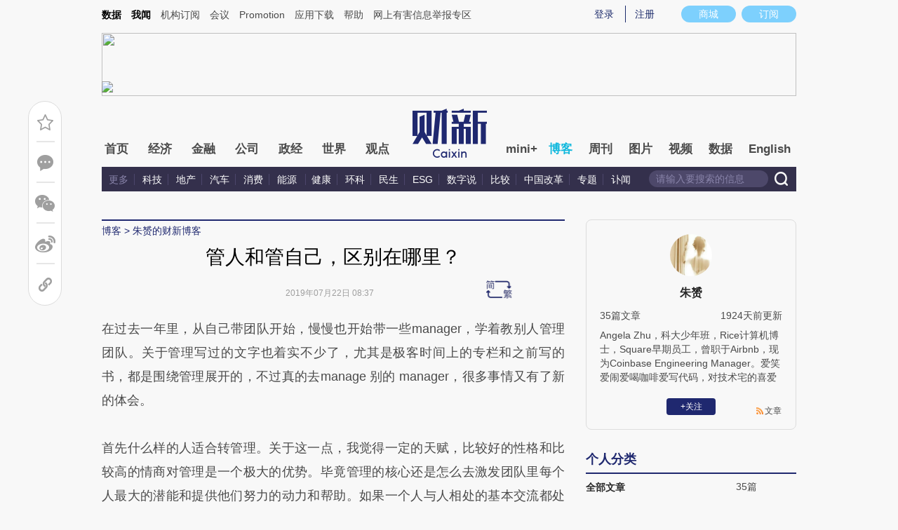

--- FILE ---
content_type: text/html; charset=UTF-8
request_url: http://zhuyun.blog.caixin.com/archives/208293
body_size: 13160
content:
<!doctype html>
<html>
<head>
    

    
    
    
    

    
    
    
    

    

    
        <title>管人和管自己，区别在哪里？-朱赟的财新博客-财新网</title>
    <meta name="keywords" content="管人和管自己，区别在哪里？,朱赟,angelazhu-2,朱赟的财新博客,博客,财新博客,财新网"/>
    <meta name="description" content="从长期来看，能管好人的惟一办法是你替每个人的切身利益着想，说白了，大家都是为自己打工"/>

    <script type="text/javascript">
window.post = {
    id: 208293,
    blogName: "朱赟的财新博客",
    title: "管人和管自己，区别在哪里？",
    thumbnail: "",
    authorId: 7077548,
    authorName: "朱赟",
    authorAvatar: "https://getavatar.caixin.com/007/07/75/48_real_avatar_middle.jpg",

    publishTime: "2019年07月22日 08:37",

    tags: [ {
        id: 6,
        name: "生活"
    }, ],
    cates: [],

    hasSpeech: false,
    maleSpeech: "",
    femaleSpeech: ""
};
    </script>
    

    <meta name="wumiiVerification" content="c2235aa6-58a1-4955-bb20-af2e0a897ace" />
    <meta http-equiv="Content-language" content="zh-CN" />
    <meta name="baidu-site-verification" content="ei7NuQopM2A4ChKw" />

    <script language="javascript">
var id= 208293;
var url = window.location.href;
var entity = {
    "id": id,
    "type": 2,
    "mode": 1,
    "link": url,
    "media": 0,
    "cdesc": "博客",
    "appOpen": true,
    "rootId": 100869453,
    "channel": 167,
    "appOpenRule": {
        "checkPower": true,
        "checkPowerLevel": "QZSF,PRO,PRO_LITE,MINI",
        "checkPowerPlatform": "ios,android",
        "enableAppOpen": true,
        "feeType": "free",
        "openText": "",
        "platform": "ios,android"
    }
};
  	</script>

    <base target="_blank"/>
    
    <script>var topNavIndex = 8;</script>
    <script type="text/javascript">function auto(){}</script>

    <link rel="alternate" media="handheld" href="#" />
    <link rel="shortcut icon" href="//blog.caixin.com/wp-content/themes/blogum/images/favicon.ico" type="image/x-icon" />
    <link rel="stylesheet" type="text/css" href="//file.caixin.com/webchannel/all/css/common.css"/>
    <link rel="stylesheet" href="https://file.caixin.com/webchannel/all/css/comment.css">

    <style>
.leftbox{margin-bottom:0;}
.quickmenu a {
display: inline-block;
margin-right: 10px;
color: #4a4a4a;
}
    </style>

    <script type="text/javascript">
function setCookieUpdate(name, value, expires){
        var expdate = new Date();
        var argv = setCookieUpdate.arguments;
        var argc = setCookieUpdate.arguments.length;
  if(!expires){
    expires= expdate.getTime() + ( 1000 * 60 * 60 * 24 * 30 );;
  }
        var path = (argc > 3) ? argv[3] : '/';
        var domain = (argc > 4) ? argv[4] : 'caixin.com';
        var secure = (argc > 5) ? argv[5] : false;

        if(expires!=null){
    if(expires != "setnull"){
      expdate.setTime(expires);
    }
    document.cookie = name + "=" + escape (value) +((expires == "setnull") ? "" : ("; expires="+ expdate.toGMTString()))
            + ((path == null) ? "" : ("; path=" + path)) +((domain == null) ? "" : ("; domain=caixin.com"))
            + ((secure == true) ? "; secure=" : "");
   }
}
    </script>

    <script src="//file.caixin.com/webjs/jquery-1.7.2.min.js"></script>
    <script src="//file.caixin.com/images/phpapp/user/scripts/cookie.js" language="javascript"></script>
    <script src="//file.caixin.com/webjs/common/common.js"></script>
    <script src="//file.caixin.com/webjs/comment/comment_for_cms_v4.js"></script>
    
    <link rel='stylesheet' id='wp-pagenavi-css'  href='//blog.caixin.com/wp-content/themes/blogum/pagenavi-css.css?ver=2.70' type='text/css' media='all' />

    <script type="text/javascript">var _sf_startpt=(new Date()).getTime()</script>
    <style>body{line-height: 160%;}</style>
    <script src="//file.caixin.com/webchannel/all/js/dist/channel.js"></script>
    <script src="//file.caixin.com/ops/pc/webchannel/blog/blog.js"></script>
    <style type="text/css">
.boke{width: 990px;margin: 0 auto 10px;overflow: hidden;}
.boke a{float: right;display: inline-block;font-size: 14px;}
.boke span{float: right;display: inline-block;margin: 0 10px;}
    </style>

    <script type="text/javascript">
         $(function(){
        //获取要定位元素距离浏览器顶部的距离
        var navH = $(".mainnav").offset().top;
        //滚动条事件
        $(window).scroll(function(){		
            //获取滚动条的滑动距离
            var scroH = $(this).scrollTop();
            //滚动条的滑动距离大于等于定位元素距离浏览器顶部的距离，就固定，反之就不固定
            if(scroH>=navH){
                $(".logimage").hide();
                $(".mainnav").addClass("mainnavscroll");
                $(".littlenav").addClass("littlenavscroll");
                $(".littlenavmore").show();
                $(".nav_more").show();			
            }else if(scroH<navH){
                $(".logimage").show();
                $(".mainnav").removeClass("mainnavscroll");
                $(".littlenav").removeClass("littlenavscroll");
                $(".littlenav").removeClass("more_display");
                $(".littlenavmore").hide();
                $(".nav_more").hide();
            }
        })
        })
     </script>
     
	<script type="text/javascript">
$(() => {
	$(".author_detail img").error(function() {
		$(this).attr("src", "//getavatar.caixin.com/noavatar_middle.gif");
	});

    $(".author_detail img").each(function() {
         if (!this.complete || typeof this.naturalWidth == "undefined" || this.naturalWidth == 0)
         {
            this.src = "//getavatar.caixin.com/noavatar_middle.gif";
        }
    });
});
     </script>

        <script type="text/javascript">var topAdCode = 2895;//155;</script>
    <script type="text/javascript">var headtype = 'large';</script>
    <base target="_blank"/>
</head>
<body>
    <!--top begin-->
    <!--top begin 2019-->
<style>
       .mainnav{background: none;}
       .mainnavscroll{background: #34304c}
      </style>
<div class="head">
    <div class="sitenav">
        <!-- <div class="quickMenu-left"></div> -->
        <div class="sitenavBox">
			<div class="shop_dingyue">
				<a href="https://mall.caixin.com/" class="shopbtn" rel="nofollow">
					<span>商城</span>
				</a>
				<a href="https://www.caixin.com/subscribe/">
					<div class="Btn_dingyue">订阅</div>
				</a>
			</div>
            <div class="logininfo">
                <ul id="showLoginId">
                </ul>
            </div>
            <div class="quickmenu">
				<a href="https://caixindata.com?source=caixinweb" style="font-weight:700;color: #000;">数据</a>
<a href="https://wenews.caixin.com" style="font-weight:700;color: #000;">我闻</a>
				<a href="https://corp.caixin.com/group/" target="_blank">机构订阅</a>
				<!--<a href="https://index.caixin.com/" target="_blank">指数</a>
				<a href="https://course.caixin.com/?channel=02300" target="_blank">私房课</a>-->
				<a href="https://conferences.caixin.com/" target="_blank">会议</a>
				<a href="https://promote.caixin.com/" target="_blank">Promotion</a>
				<!--<a href="http://www.sports-idea.com/" target="_blank">运动家</a>-->

				<a href="https://mobile.caixin.com/home/" target="_blank">应用下载</a>
				<a href="https://corp.caixin.com/m/caixinhelp/" target="_blank">帮助</a>
                                <a href="https://www.12377.cn/" target="_blank" class="jubao">网上有害信息举报专区</a>
			</div>
            <div class="clear"></div>
        </div>
    </div>
    <div class="topup">

        <div class="topAd">
            <script language="javascript">
                setTopLogin();
                if (typeof (topAdCode) != "undefined")
                    ads_display(topAdCode);
            </script>
        </div>

        <div class="clear"></div>
    </div>
    <div class="mainnav">
        <div class="Nav">
	  <ul>
				<li class="nav_more">
					<ul>
                        <li></li>
                        <li></li>
                        <li></li>
                    </ul>
				</li>
				<li class="navtabs juzhong"><a id="nav0" href="https://www.caixin.com/">首页</a></li>
				<li class="navtabs juzhong"><a id="nav1" href="https://economy.caixin.com/">经济</a></li>
				<li class="navtabs juzhong"><a id="nav2" href="https://finance.caixin.com/">金融</a></li>
				<li class="navtabs juzhong"><a id="nav3" href="https://companies.caixin.com/">公司</a></li>
				<li class="navtabs juzhong"><a id="nav4" href="https://china.caixin.com/">政经</a></li>
				<li class="navtabs juzhong"><a id="nav5" href="https://international.caixin.com/">世界</a></li>
				<li class="navtabs juzhong"><a id="nav6" href="https://opinion.caixin.com/">观点</a></li>
				<li class="logimage"><a href="https://www.caixin.com/"><img src="https://file.caixin.com/webchannel/all/img/logo.png"></a></li>
				<li class="navtabs"><a id="nav7" href="https://mini.caixin.com/" style="width:60px;">mini+</a></li>
				<li class="navtabs"><a id="nav8" href="https://blog.caixin.com/">博客</a></li>
				<li class="navtabs"><a id="nav9" href="https://weekly.caixin.com/">周刊</a></li>
				<li class="navtabs"><a id="nav10" href="https://photos.caixin.com/">图片</a></li>
				<li class="navtabs"><a id="nav11" href="https://video.caixin.com/">视频</a></li>
				<li class="navtabs"><a id="nav12" href="https://cxdata.caixin.com/pc/?source=caixinweb">数据</a></li>
				<li class="navtabs"><a class="navtabs" id="nav13" href="https://en.caixin.com/">English</a></li>
			</ul>                   
        </div>
    </div>
	<div class="littlenav">
		<div class="littlenavwarp">
			<div class="left">
				<a href="#" onclick="return false;">更多</a>
				<a href="https://www.caixin.com/tech/" target="_blank">科技</a>
				<a href="https://www.caixin.com/property/" target="_blank">地产</a>
				<a href="https://www.caixin.com/auto/" target="_blank">汽车</a>
				<a href="https://www.caixin.com/consumer/" target="_blank">消费</a>
				<a href="https://www.caixin.com/energy/" target="_blank">能源 </a>
				<a href="https://www.caixin.com/health/" target="_blank">健康</a>
				<a href="https://science.caixin.com/" target="_blank">环科</a>
				<a href="https://www.caixin.com/livelihood/" target="_blank">民生</a>
<a href="https://www.caixin.com/esg/" target="_blank">ESG</a>
				<a href="https://datanews.caixin.com/" target="_blank">数字说</a>
				<a href="https://bijiao.caixin.com/" target="_blank">比较</a>
				<a href="https://cnreform.caixin.com/" target="_blank">中国改革</a>
                <a href="https://topics.caixin.com/" target="_blank">专题</a>
                <a href="https://www.caixin.com/obituary/" target="_blank">讣闻</a>
	
			</div>
			<div class="searchbox">
				<form method="get"
					  action="https://search.caixin.com/newsearch/caixinsearch">
					<input class="keyword" name="keyword" id="keyword" type="text"
						   onFocus="if(this.value=='请输入要搜索的信息') this.value='';"
						   onBlur="if(this.value=='') this.value='请输入要搜索的信息';"
						   value="请输入要搜索的信息" />
					<input class="seachBtn" type="image"
						   onClick="if(document.getElementById('keyword').value=='请输入要搜索的信息')document.getElementById('keyword').value='';"
						   src="https://file.caixin.com/webchannel/home/img/nav_seach.png" />
				</form>
			</div>
		</div>
		<div class="littlenavmore">
			<div class="left">
				<a href="https://caixindata.com?source=caixinweb" target="_blank">数据</a>
				<a href="https://k.caixin.com/web/" target="_blank">财新一线</a>
				<!--<a href="https://index.caixin.com/" target="_blank">指数</a>-->
				<a href="https://course.caixin.com/?channel=02300" target="_blank">私房课</a>
				<a href="https://conferences.caixin.com/" target="_blank">会议</a>
				<a href="https://promote.caixin.com/" target="_blank">Promotion</a>
				<a href="https://www.sports-idea.com/" target="_blank">运动家</a>	
				<a href="https://corp.caixin.com/group/" target="_blank">企业用户</a>
				<a href="https://mobile.caixin.com/home/" target="_blank">应用下载</a>
				<a href="https://m.corp.caixin.com/m/caixinhelp/" target="_blank">帮助</a>
			</div>
		</div>
	</div>
</div>

<img style="width: 0; height: 0; overflow: hidden; display: block"
     src="https://file.caixin.com/file/weixin/cx_logo.jpg" alt="财新传媒" />
<!--top end-->
    <!--top end-->

    <img style="width: 0; height: 0; overflow: hidden; display: block"
         src="//file.caixin.com/file/weixin/cx_logo.jpg" alt="财新传媒" />
    <!--top end-->
    <script type="text/javascript">
        document.write('<script type="text/javascript" src="/server/api/checkBlogger?'+Math.random()+'" charset="UTF-8"></s'+'cript>');
    </script>

    <script type="text/javascript" src="//file.caixin.com/modules/cx-audio/cx-audio.js"></script>
    <script type="text/javascript" src="//file.caixin.com/ops/pc/webchannel/blog/loadmore.js"></script>
    <script type="text/javascript" src="//file.caixin.com/webjs/layer/layer.js"></script>
    <script type="text/javascript" src="//file.caixin.com/webjs/jquery.qrcode.min.js"></script>

    <link rel="stylesheet" type="text/css" href="//file.caixin.com/ops/pc/webchannel/blog/blog.css">

    <div class="main-blog">
        <div class="blog-index">
            <div class="leftbox">
                <div class="blog-content">
                    <p class="breadcrumb">博客</p>

                    <div class="blog-top-title">
                        <p class="title"></p>
                        <div class="artInfo" id="artInfo">
                          <div class="info">
                            <span class="blog-date"></span>
                            <span class="blog-views">阅读：<num id="views">0</num></span>
                          </div>
                          <!-- <img class="pc-aivoice" id="swit" height="26" src="//file.caixin.com/images/content/PC.jpg" style="right: 75px; cursor: pointer;"> -->
                          <a href="javascript:;" target="_self" id="listen-view" class="pc-aivoice listner" style=""> 听报道 </a>
                        </div>
                    </div>
                    
                    <div class="content">
                        <div class="textbox">
                            <div class="text" id="the_content">
                                <div>
	在过去一年里，从自己带团队开始，慢慢也开始带一些manager，学着教别人管理团队。关于管理写过的文字也着实不少了，尤其是极客时间上的专栏和之前写的书，都是围绕管理展开的，不过真的去manage 别的 manager，很多事情又有了新的体会。</div>
<div>
	&nbsp;</div>
<div>
	首先什么样的人适合转管理。关于这一点，我觉得一定的天赋，比较好的性格和比较高的情商对管理是一个极大的优势。毕竟管理的核心还是怎么去激发团队里每个人最大的潜能和提供他们努力的动力和帮助。如果一个人与人相处的基本交流都处理不好，很难做好管理工作。但是如果真的很愿意用心去做好管理这件事，出发点也是为了团队而不是自己，并且有学习的决心和机会，也还是有可能做好的。拿我自己来说。当 manager 之前，我做事说话都比较直，甚至比较冲，有时候知道话不能怎么说，但是脾气上来什么都不管，尤其是跟技术相关的事。可能当年也有人觉得我没法当好 manager 的。这些年因为带团队的需要，脾气已经好太多。当然如果真的被惹火了，也还是特别不好说话。但平时遇到事情，已经淡定的多。不过如果情商太低，很多东西也没有合适的人手把手的教，当好 manager 真的会很难。</div>
<div>
	&nbsp;</div>
<div>
	第二，如果是技术经理，或者是某个特定领域的经理，自己的技术成长到一个比较好的高度再去当 manager 绝对是一个极大的优势。尤其是 engineering manager。这一点在以下几个方面格外重要：</div>
<div>
	&nbsp;</div>
<div>
	可以比较有效的判断团队里每个人的能力。他们说的解决方案是不是可行或者最优，给你的对项目安排的时间预计是不是靠谱，他们犯的错误是不是可能避免的，还是情有可原的踩了坑等等。</div>
<div>
	&nbsp;</div>
<div>
	对整个团队项目的规划和时间安排能够有更好的全局性。谁的能力可以做什么，应该做什么能够进一步提高，怎样协调所有人能让项目整体最快最好完成等等。</div>
<div>
	&nbsp;</div>
<div>
	可以更快更有效的进行项目的沟通和讨论，因为你知道可能的问题在哪，有哪些可能的方案。</div>
<div>
	&nbsp;</div>
<div>
	可以更好的为每个人，尤其是比较 senior 的人的职场发展有更好的指导和建议。因为你自己至少知道自己是怎么一路从技术上走过来的。</div>
<div>
	&nbsp;</div>
<div>
	一旦转成管理，就不会有和以前一样多的时间去深钻技术。所以有可能的话，等到自己技术达到一个高度再转会有很大帮助。</div>
<div>
	&nbsp;</div>
<div>
	尽管如此，做好管理和技术好是完全两码事。学好管理没有什么捷径，但是自己愿意虚心去听去学，如果再有人愿意教，就会成长的很快。如果有个很好的 manager，自己再去学习当 manager 就会事半功倍。如果有心想当 manager，那么组里很多做得比较好的方面就不要当成理所当然，想想你的 manager 可能做了那些事才让这些事都很顺利。如果组里有不好的方面，也想想，你的 manager 可能那些事情没有处理好才导致或者加重了这些问题。以后自己也可以作为前车之鉴。</div>
<div>
	&nbsp;</div>
<div>
	而上面说到的这一点，你和你的 manager 有个很开放且诚恳的沟通渠道就变的很重要。一个人的职场生涯不可能幸运到遇到的每一个 manager 都是极好的。遇到不那么好的 manager，尤其是他在一些和你利益相关的问题上做的有问题，一定要直接和他/她沟通，这也叫做 manage up，就是怎么帮助你的 manager 来更好的帮助你。如果是个完全无药可救不思进取的，沟通完了完全没有帮助，就要想其他方法自救。但是大部分情况，应该都是愿意听取意见和改进的。</div>
<div>
	&nbsp;</div>
<div>
	再回到怎么管好别人这个问题。</div>
<div>
	&nbsp;</div>
<div>
	从长期来看，能管好人的唯一办法是你去替每个人的切身利益着想。这一点真的很重要。因为没有人是为你打工，我们大家说白了都是为自己打工。自己的 manager 是不是真的为自己长期的职场发展和能力考虑，短期可能能装，长期一定是只有真心实意才能做到。如果你知道你的老板会为你考虑，什么都替你想好打算好，那你剩下的就是好好工作，根本不用担心太多有的没的。为你着想的老板其实很容易看得出来。不要听他跟你说什么许诺什么，看看你是不是真的都拿到你应该拿的，他说的是不是从来都没有变卦或者前后不一致，即使很偶尔有，也确实是很容易理解的理由。</div>
<div>
	&nbsp;</div>
<div>
	而替你着想不意味着他/她要曲意讨好或者粉饰太平。你做错了，他一定会指出。你提出要求，他会告诉你具体哪里还需要你的努力和进步，才能达到你想要的，并且为你这条路都规划好方案。替你着想也不意味着区别对待。因为一个团队中最重要的还是公平。努力的人是不是被奖励和有回报，打酱油的人是不是被严肃对待和处理。这个道理其实在很多事情上是相通的，比如教育孩子，比如训练军队，怎么设定好氛围和基调，帮助大家积极向上而不是只看重其乐融融，才是一个好的 manager 应该做的。只有奖罚分明的团队，才能不断提高其战斗力，每个人也更有动力做到更好。</div>
<div>
	&nbsp;</div>
<div>
	当好 manager 另外一个能力是怎么用好人才。我们都知道，很多技术人，尤其特别牛的技术人，都是有一定脾气或者&ldquo;特点&rdquo;的。而即使是一般一些的人，用到他们的长处也能最大发挥他们在团队里的影响。学会观察和交流，知道每个人看重的是什么，需要什么样的沟通和引导方式，需要什么样的支持和信任。再适当地把大家组合和搭配起来，会让一个团队的整体战斗力远远大于每个人的战斗力的总和。</div>
<div>
	&nbsp;</div>
<div>
	最后，即使是管人的 manager，学习一些项目管理的基本功，对管理团队是有极大的帮助的。项目管理是一门学问，我之前也有写过不少相关的文章。因为项目管理不好，一个团队就很容易面临产出的问题。久而久之就会伤害到团队的意气、信心和凝聚力。所以每个管人的 manager，都应该学习一下项目管理。</div>
<div>
	&nbsp;</div>
<div>
	说到这里，管人和管自己的区别在哪里，哪里是相通的，哪里是需要换位思考的，想说的就也说的差不多了。管好自己，是为了让自己成为更好的自己。管好别人，是为了让别人和团队能不断进步。区别在于，如何建立信任，如果去和别人沟通和交流。但本质上，都是为了做到更好。</div>
                            </div>
                        </div>

                        <div id="blog-content-topic">
                          话题：
                        </div>

                        <script type="text/javascript">
if (post.tags.length > 0)
{
    $("#blog-content-topic").append(
        post.tags.map((tag) => `<span><a href="//blog.caixin.com/archive/tags?tag=${tag.name}">${tag.name}</a></span>`)
            .join("\n")
    );
} else
{
    $("#blog-content-topic").remove();
}
                        </script>

                        <p style="padding: 10px; max-width: 100%; clear: both; min-height: 1em; color: rgb(51, 51, 51); font-size: 17px; text-align: justify; text-indent: 0px; font-family: Optima-Regular, PingFangTC-light; line-height: 1.75em; letter-spacing: 0.5px; box-sizing: border-box !important; word-wrap: break-word !important;"><a href="https://www.caixin.com/subscribe/?originReferrer=blogbottomad" target="_blank"><img style="max-width: 100%;" src="//file.caixin.com/file/blogzt/blogbottomad.jpg"></a><br /><br /></p>
                    </div>

                    <div class="recommend">
                        <script type="text/javascript">
var recommendUrl = '/wp-content/plugins/cx-postrecommend/';

$(function() {
    function lightIt() {
        const $recommend = $("#recommend-logo");

        $recommend.removeClass("recommend-logo");
        $recommend.addClass("recommend-logo-light");
    }

    $.get("//blog.caixin.com/blog-api/post/recommend", {
        postId: 208293
    }).then(function(res) {
        $(".recommendnum").text(res.data);
    });

    $(".recommend-btn").click(function() {
        $.ajax({
            type: "post",
            url: "//blog.caixin.com/blog-api/post/recommend",
            data: {
                postId: 208293
            },
            xhrFields: {
                withCredentials: true
            }
        }).then(function(res) {
            if (res.code != 0)
            {
                return alert(res.msg);
            }

            $(".recommendnum").text(res.data);

            alert("推荐成功.");
        });

        lightIt();
    });

    {
        let blogrecommend = GetCookieValue('blogrecommend') || "";
        blogrecommend = blogrecommend.split(',');
        if (jQuery.inArray(String(post.id), blogrecommend) != -1)
        {
            lightIt();

            return false;
        }
    }
});
                        </script>
                        <div class="recommend-btn">
                          <!-- class 为 recommend-logo 未点亮 -->
                          <!-- class 为 recommend-logo-light 高亮 -->
                          <p><i id="recommend-logo" class="recommend-logo"></i><span class="recommendnum">0</span></p>
                          <p>推荐</p>
                        </div>
                    </div>


                    <div class="blog_copyright">　　财新博客版权声明：财新博客所发布文章及图片之版权属博主本人及/或相关权利人所有，未经博主及/或相关权利人单独授权，任何网站、平面媒体不得予以转载。财新网对相关媒体的网站信息内容转载授权并不包括财新博客的文章及图片。博客文章均为作者个人观点，不代表财新网的立场和观点。</div>
                    <!--评论 begin-->
                    <a name="gocomment"></a>
                    <div id="comment" class="comment"></div>

                    <script type="text/javascript">
showComments(2,208293,`http://tangya.blog.caixin.com/archives/comment/208293`);
                    </script>
                    <!--评论 end-->
                </div>
            </div>

            <div class="indexMainConri">

            <!-- 博主简介 碎片 start -->
<script type="text/javascript">
window.user = {
    id: "7077548",
    domain: "zhuyun",
    title: "",
    name: "朱赟",
    avatar: "https://getavatar.caixin.com/007/07/75/48_real_avatar_middle.jpg",
    lasttime: 1603701956000,
    introduce: "Angela Zhu，科大少年班，Rice计算机博士，Square早期员工，曾职于Airbnb，现为Coinbase Engineering Manager。爱笑爱闹爱喝咖啡爱写代码，对技术宅的喜爱远胜过帅哥。一个硅谷程序媛眼中的技术与成长，以最真诚的态度、最朴实的文字讲述硅谷程序员的技术和故事。个人微信公众号“嘀嗒嘀嗒”（AngelaTalk）。"
};

window.authorId = 7077548;
window.authorName = "朱赟";
</script>

<div class="author_detail">
    <img src="https://getavatar.caixin.com/007/07/75/48_real_avatar_middle.jpg" alt="朱赟">
    <p class="name">朱赟</p>
    <p class="data">
        <span>35篇文章</span>
        <span class="lasttime">3年前更新</span>
    </p>
    <p class="desc">
    Angela Zhu，科大少年班，Rice计算机博士，Square早期员工，曾职于Airbnb，现为Coinbase Engineering Manager。爱笑爱闹爱喝咖啡爱写代码，对技术宅的喜爱远胜过帅哥。一个硅谷程序媛眼中的技术与成长，以最真诚的态度、最朴实的文字讲述硅谷程序员的技术和故事。个人微信公众号“嘀嗒嘀嗒”（AngelaTalk）。
    </p>
    <div class="op">
        <!-- <a class="followbtn" href="javascript:;" target="_self" style="width: 70px; height: 24px; line-height: 24px; background:  #35689B; border-radius: 4px; color: rgb(255, 255, 255); font-size: 14px; text-decoration: none; text-align: center; float: left;font-weight: 600;">＋关注</a> -->
    </div>
    <a class="link" href="http://zhuyun.blog.caixin.com/feed">文章</a>

    <script type="text/javascript">
$(function() {
    $.ajax({
        url: "https://blog-counter.caixin.com/counter/visit",
        data: {
            app: 200,
            id: "7077548",
            _: Date.now()
        },
        type: "GET",
        dataType: "jsonp",
        success: function (data) {
            if (data.code != 0)
                return;

            $("#visits").text(data.data);
        }
    });
});
    </script>
</div>
<!-- 博主简介 碎片 end -->


<!-- 文章归档 碎片 start -->
<div class="top10">
    <div class="topTitTab">
        <ul>
            <li class="current">个人分类</li>
        </ul>
    </div>
    
    <div class="article-con">


                <a href="http://zhuyun.blog.caixin.com/archive/main" target="_self">
                    <span class="cate-name">全部文章</span>
                    <span>35篇</span>
                </a>




    </div>
</div>

<div class="top10">
    <div class="topTitTab">
        <ul>
            <li class="current">文章归档</li>
        </ul>
    </div>
    

    <div class="article-con">


                    <a href="http://zhuyun.blog.caixin.com/archive/main?year=2020" target="_self">
                        <span class="cate-name">2020年</span>
                        <span>3篇</span>
                    </a>

                    <a href="http://zhuyun.blog.caixin.com/archive/main?year=2019" target="_self">
                        <span class="cate-name">2019年</span>
                        <span>6篇</span>
                    </a>

                    <a href="http://zhuyun.blog.caixin.com/archive/main?year=2018" target="_self">
                        <span class="cate-name">2018年</span>
                        <span>12篇</span>
                    </a>

                    <a href="http://zhuyun.blog.caixin.com/archive/main?year=2017" target="_self">
                        <span class="cate-name">2017年</span>
                        <span>14篇</span>
                    </a>
    </div>
</div>
<!-- 文章归档 碎片 end -->


<!-- 最新文章 碎片 start -->
<div class="top10">
    <div class="topTitTab">
        <ul>
            <li class="current">最新文章</li>
        </ul>
    </div>
    <div class="new-con">
        <p>
            <a href="https://zhuyun.blog.caixin.com/archives/236409" target="_blank">职场小心得（二）</a>
        </p>
        <p>
            <a href="https://zhuyun.blog.caixin.com/archives/236013" target="_blank">职场小心得（一）</a>
        </p>
        <p>
            <a href="http://zhuyun.blog.caixin.com/archives/221245" target="_blank">说说职场中的交流和沟通</a>
        </p>
        <p>
            <a href="http://zhuyun.blog.caixin.com/archives/208539" target="_blank">工程师如何如何培养数据思维</a>
        </p>
        <p>
            <a href="http://zhuyun.blog.caixin.com/archives/208293" target="_blank">管人和管自己，区别在哪里？</a>
        </p>
        <p>
            <a href="http://zhuyun.blog.caixin.com/archives/200076" target="_blank">面对挑战，如何摆正自己心态？</a>
        </p>
        <p>
            <a href="http://zhuyun.blog.caixin.com/archives/197053" target="_blank">说说梦想这件事</a>
        </p>
        <p>
            <a href="http://zhuyun.blog.caixin.com/archives/196993" target="_blank">学习外语的乐趣 </a>
        </p>
        <p>
            <a href="http://zhuyun.blog.caixin.com/archives/196629" target="_blank">新的一年，新的起点 </a>
        </p>
        <p>
            <a href="http://zhuyun.blog.caixin.com/archives/194279" target="_blank">忙和迷茫：说说direction、priority及focus </a>
        </p>
    </div>
</div>
<!-- 最新文章 碎片 end -->

            </div>
        </div>
    </div>

    <script type="text/javascript">
function getQueryVariable(variable)
{
    var query = window.location.search.substring(1);
    var vars = query.split("&");
    for (var i=0;i<vars.length;i++) {
        var pair = vars[i].split("=");
        if(pair[0] == variable){return pair[1];}
    }
    return(false);
}
		
$(function() {
    const path = [ `<a href="//blog.caixin.com">博客</a>` ];

    if (user.domain != "")
    {
        path.push(`<a href="//${user.domain}.blog.caixin.com">${post.blogName}</a>`);
    }

//    path.push(post.title);

    $(".breadcrumb").html(path.join(" > "));

    $(".title").text(post.title);
    $(".blog-date").text(post.publishTime);

	$.get("/blog-api/post/visit", {
		appId: 2,
		id: post.id
	}).then((ret) => {
		$("#views").text(ret.data);
	});

	if (getQueryVariable("big") == "1") {
		s2t();
	}
});
    </script>

    <script type="text/javascript" src="//file.caixin.com/ops/pc/webchannel/blog/content.js"></script>
    <script src="//file.caixin.com/pkg/cxCollection/collection-view-pc.js"></script>

    <script>
    collectionView();
    </script>

    <!--博客内容 end-->
    <!--底部 begin-->
<div class="clear"></div>
<div class="bottom"> 
<!--网站地图 begin-->
 <!--<div class="map"></div>
<script src="//file.caixin.com/webjs/caixin-bottom-map.js"></script>-->
<!--网站地图 end-->
<div class="copyright">财新网所刊载内容之知识产权为财新传媒及/或相关权利人专属所有或持有。未经许可，禁止进行转载、摘编、复制及建立镜像等任何使用。 <br />


<a style="color:#797878;" href="//download.caixin.com/upload/icp.pdf" rel="nofollow">京ICP证090880号</a> 
<a  style="color:#797878;" href="https://beian.miit.gov.cn">京ICP备10026701号-8 </a> | 
<a  style="color:#797878;" href="https://beian.cac.gov.cn/">网信算备110105862729401250013号 </a> | 
<a  style="color:#797878;" target="_blank" href="http://www.beian.gov.cn/portal/registerSystemInfo?recordcode=11010502034662" > <img src="//img.caixin.com/2017-11-29/1511950030301165.png" width="15px;">京公网安备 11010502034662号 </a> <br>
<a style="color:#797878;" href="//download.caixin.com/upload/gdxk.jpg">广播电视节目制作经营许可证：京第01015号</a> |
<a style="color:#797878;" href="https://download.caixin.com/upload/cbw.pdf" rel="nofollow">出版物经营许可证：第直100013号</a>  <br />
Copyright 财新网 All Rights Reserved 版权所有 复制必究<br>违法和不良信息举报电话（涉网络暴力有害信息举报、未成年人举报、谣言信息）：010-85905050　13195200605  举报邮箱：laixin@caixin.com</div>
<div class="navBottom"><a rel="nofollow" href="http://corp.caixin.com/aboutus/">关于我们</a> | <a rel="nofollow" href="http://corp.caixin.com/joinus/">加入我们</a> | <a rel="nofollow" href="http://www.woodpeckerfoundation.org/">啄木鸟公益基金会
</a> | <a rel="nofollow" href="mailto:service@caixin.com">意见与反馈</a> | <a  rel="nofollow" href="mailto:newsroom@caixin.com">提供新闻线索</a> | <a rel="nofollow" href="http://corp.caixin.com/contactus/">联系我们</a> | <a rel="nofollow" href="http://other.caixin.com/links/">友情链接</a> <!--| <a href="http://www.caixin.com/sitemap.html">网站地图</a>--></div>
<div class="logo"><img src="//file.caixin.com/file/content/images/new/logo_bottom.png" /></div>
</div>
<!--底部end--> 
<!-- comment count js --> 
<script src="//file.caixin.com/webjs/comment/count_comment.js" type="text/javascript"></script>
    <!--caixin analytics start-->
<script type="text/javascript" src="//files.caixin.com/webjs/common/caixinlog.js"  crossorigin="anonymous"></script>
<!--caixin analytics end-->
<script>
  var cxuid = getCookie("SA_USER_UID");
</script>

<!-- finder -->
    <script>
        (function(win, export_obj) {
            win['LogAnalyticsObject'] = export_obj;
            if (!win[export_obj]) {
                var _collect = function() {
                    _collect.q.push(arguments);
                }
                _collect.q = _collect.q || [];
                win[export_obj] = _collect;                
            }
            win[export_obj].l = +new Date();
        })(window, 'collectEvent');
        //兼容gio 
        window.gio = function(gioType, eventName, eventData){
            if (eventData && typeof eventData === 'object' && !Array.isArray(eventData)) {
                var newEventData = {};
                for (const key in eventData) {
                    if (eventData.hasOwnProperty(key)) {
                        var newKey = key.replace(/_var$/, '');
                        newEventData[newKey] = eventData[key];
                    }
                }
                eventData = newEventData;
            }
            window.collectEvent(eventName, eventData);
        };

        //迁移gio
     (function(win){
        var cxname = getCookie("SA_USER_NICK_NAME");
        if(cxuid && cxname ){
            //gio('setUserId', cxuid);
        }

       //当天文章统计
        var pubDateArr = location.pathname.match(/\d{4}-\d{2}-\d{2}/);
        if(pubDateArr){
                var pubDate = pubDateArr[0];
                var nowDate = new Date().toISOString().slice(0,10);
                if(pubDate==nowDate){
                    setTimeout(function(){
                        gio('track','todayarticle',{ todayarticleid: srcinfoid+'', viewtime:nowDate, viewuser:GetCookieValue("SA_USER_UID")||"0" });
                    },2000);
                }
        }

    })(window);
    </script>
    <script async src="https://lf3-data.volccdn.com/obj/data-static/log-sdk/collect/5.0/collect-rangers-v5.2.1.js"></script>
    <script>
        window.collectEvent('init', {
            app_id: 20006078, // 参考2.1节获取，注意类型是number而非字符串
            channel_domain: 'https://gator.volces.com', // 设置数据上送地址
            log: true, // true:开启日志，false:关闭日志
            autotrack: true, // 全埋点开关，true开启，false关闭
            enable_stay_duration: true, //停留时长
        });
        // 此处可添加设置uuid、设置公共属性等代码
        window.collectEvent('start'); // 通知SDK设置完毕，可以真正开始发送事件了
        window.collectEvent('config', {
            user_unique_id: cxuid || null  
        });

        var path= '';
        var isarticle = '';
        if(getCookie('FROM_CHINA') == 'false'){
            path = location.href
            if(entity.type == 2) {   
                isarticle = "article"
            }
            gio('track', 'oversea_views', {'path': path, 'articleType_var':isarticle,'viewuser': cxuid || '0'})
        }
    </script>
<!-- finder end -->

    <script type="text/javascript">
const $h1List =
    Array.from(document.querySelectorAll("center > h1"))
        .filter((h1) => h1.innerText == "302 Found");
const $centerList =
    Array.from(document.querySelectorAll("hr ~ center"))
        .filter((center) => center.innerText == "tengine");

if ($h1List.length > 0 && $centerList.length > 0)
{//如果同时出现了 <center><h1>302 Found</h1></center> 和 <hr><center>tengine</center>, 则认为页面出错了
    location.href = "https://other.caixin.com/404/";
}
</script>
</body>
</html>


--- FILE ---
content_type: text/html; charset=UTF-8
request_url: http://zhuyun.blog.caixin.com/
body_size: 8157
content:







<!doctype html>
<html>
<head>
    <!-- pc page -->

    <meta version="2.0"/>
    

    
        <title>朱赟的财新博客-财新网</title>
<meta name="keywords" content="朱赟,angelazhu-2,朱赟的财新博客,博客,财新博客,财新网"/>
<meta name="description" content="Coinbase Engineering Manager"/>
    

    <!-- 博主简介 碎片 start -->
<script type="text/javascript">
window.user = {
    id: "7077548",
    domain: "zhuyun",
    title: "",
    name: "朱赟",
    avatar: "https://getavatar.caixin.com/007/07/75/48_real_avatar_middle.jpg",
    lasttime: 1603701956000,
    introduce: "Coinbase Engineering Manager"
};

window.authorId = 7077548;
window.authorName = "朱赟";
</script>
    <script type="text/javascript">
var url = window.location.href;

var entity = {
    "id": window.user.id,
    "type": 1,
    "link": url,
    "media": 0,
    "cdesc": "博客",
    "appOpen": true,
    "rootId": 100869453,
    "channel": 167,
    "appOpenRule": {
        "checkPower": true,
        "checkPowerLevel": "QZSF,PRO,PRO_LITE,MINI",
        "checkPowerPlatform": "ios,android",
        "enableAppOpen": true,
        "feeType": "free",
        "openText": "",
        "platform": "ios,android",
        "rootId": 100869453
    }
};
  </script>   

    <meta http-equiv="Content-Type" content="text/html; charset=UTF-8" />
    <meta name="wumiiVerification" content="c2235aa6-58a1-4955-bb20-af2e0a897ace" />
    <meta http-equiv="Content-language" content="zh-CN" />
    <meta name="baidu-site-verification" content="ei7NuQopM2A4ChKw" />
    <base target="_blank"/>
    
    <script>var topNavIndex = 8;</script>
    <script type="text/javascript">function auto(){}</script>

    <link rel="alternate" media="handheld" href="#" />
    <link rel="shortcut icon" href="//blog.caixin.com/wp-content/themes/blogum/images/favicon.ico" type="image/x-icon" />
    <link rel="stylesheet" type="text/css" href="//file.caixin.com/webchannel/all/css/common.css"/>

    <style>
.leftbox{margin-bottom:0;}
.quickmenu a {
display: inline-block;
margin-right: 10px;
color: #4a4a4a;
}
    </style>
    <style>
.author_detail img {
    opacity: 0.01;
}

.author_detail img.done {
    opacity: 1 !important;
}
     </style>

    <script src="//file.caixin.com/webjs/jquery-1.7.2.min.js"></script>
    <script src="//file.caixin.com/ops/pc/webchannel/blog/blog.js"></script>
    <script src="//file.caixin.com/images/phpapp/user/scripts/cookie.js" language="javascript"></script>
    <script language="javascript" src="//file.caixin.com/webjs/content/share_v2.js"></script>
    <script src="//file.caixin.com/webjs/common/common.js"></script>
    
    <link rel='stylesheet' id='wp-pagenavi-css'  href='//blog.caixin.com/wp-content/themes/blogum/pagenavi-css.css?ver=2.70' type='text/css' media='all' />

    <script type="text/javascript">var _sf_startpt=(new Date()).getTime()</script>
    <style>body{line-height: 160%;}</style>
    <script src="//file.caixin.com/webchannel/all/js/dist/channel.js"></script>
    <style type="text/css">
.boke{width: 990px;margin: 0 auto 10px;overflow: hidden;}
.boke a{float: right;display: inline-block;font-size: 14px;}
.boke span{float: right;display: inline-block;margin: 0 10px;}
    </style>

    <script type="text/javascript">
         $(function(){
        //获取要定位元素距离浏览器顶部的距离
        var navH = $(".mainnav").offset().top;
        //滚动条事件
        $(window).scroll(function(){		
            //获取滚动条的滑动距离
            var scroH = $(this).scrollTop();
            //滚动条的滑动距离大于等于定位元素距离浏览器顶部的距离，就固定，反之就不固定
            if(scroH>=navH){
                $(".logimage").hide();
                $(".mainnav").addClass("mainnavscroll");
                $(".littlenav").addClass("littlenavscroll");
                $(".littlenavmore").show();
                $(".nav_more").show();			
            }else if(scroH<navH){
                $(".logimage").show();
                $(".mainnav").removeClass("mainnavscroll");
                $(".littlenav").removeClass("littlenavscroll");
                $(".littlenav").removeClass("more_display");
                $(".littlenavmore").hide();
                $(".nav_more").hide();
            }
        })
        })
     </script>
     <script type="text/javascript">
$(() => {
    $(".author_detail img").each(function() {
        const $this = $(this);
        const src = $this.attr("src");

        const image = new Image;

        image.onload = function() {
            $this.addClass("done");
        };

        image.onerror = function() {
            $this.attr("src", "//getavatar.caixin.com/noavatar_middle.gif");
            $this.addClass("done");
        };

        image.src = src;
    });
});
     </script>

        <script type="text/javascript">var topAdCode = 2895;//155;</script>
    <script type="text/javascript">var headtype = 'large';</script>
    <base target="_blank"/>
</head>
<body>
    <!--top begin-->
    <!--top begin 2019-->
<style>
       .mainnav{background: none;}
       .mainnavscroll{background: #34304c}
      </style>
<div class="head">
    <div class="sitenav">
        <!-- <div class="quickMenu-left"></div> -->
        <div class="sitenavBox">
			<div class="shop_dingyue">
				<a href="https://mall.caixin.com/" class="shopbtn" rel="nofollow">
					<span>商城</span>
				</a>
				<a href="https://www.caixin.com/subscribe/">
					<div class="Btn_dingyue">订阅</div>
				</a>
			</div>
            <div class="logininfo">
                <ul id="showLoginId">
                </ul>
            </div>
            <div class="quickmenu">
				<a href="https://caixindata.com?source=caixinweb" style="font-weight:700;color: #000;">数据</a>
<a href="https://wenews.caixin.com" style="font-weight:700;color: #000;">我闻</a>
				<a href="https://corp.caixin.com/group/" target="_blank">机构订阅</a>
				<!--<a href="https://index.caixin.com/" target="_blank">指数</a>
				<a href="https://course.caixin.com/?channel=02300" target="_blank">私房课</a>-->
				<a href="https://conferences.caixin.com/" target="_blank">会议</a>
				<a href="https://promote.caixin.com/" target="_blank">Promotion</a>
				<!--<a href="http://www.sports-idea.com/" target="_blank">运动家</a>-->

				<a href="https://mobile.caixin.com/home/" target="_blank">应用下载</a>
				<a href="https://corp.caixin.com/m/caixinhelp/" target="_blank">帮助</a>
                                <a href="https://www.12377.cn/" target="_blank" class="jubao">网上有害信息举报专区</a>
			</div>
            <div class="clear"></div>
        </div>
    </div>
    <div class="topup">

        <div class="topAd">
            <script language="javascript">
                setTopLogin();
                if (typeof (topAdCode) != "undefined")
                    ads_display(topAdCode);
            </script>
        </div>

        <div class="clear"></div>
    </div>
    <div class="mainnav">
        <div class="Nav">
	  <ul>
				<li class="nav_more">
					<ul>
                        <li></li>
                        <li></li>
                        <li></li>
                    </ul>
				</li>
				<li class="navtabs juzhong"><a id="nav0" href="https://www.caixin.com/">首页</a></li>
				<li class="navtabs juzhong"><a id="nav1" href="https://economy.caixin.com/">经济</a></li>
				<li class="navtabs juzhong"><a id="nav2" href="https://finance.caixin.com/">金融</a></li>
				<li class="navtabs juzhong"><a id="nav3" href="https://companies.caixin.com/">公司</a></li>
				<li class="navtabs juzhong"><a id="nav4" href="https://china.caixin.com/">政经</a></li>
				<li class="navtabs juzhong"><a id="nav5" href="https://international.caixin.com/">世界</a></li>
				<li class="navtabs juzhong"><a id="nav6" href="https://opinion.caixin.com/">观点</a></li>
				<li class="logimage"><a href="https://www.caixin.com/"><img src="https://file.caixin.com/webchannel/all/img/logo.png"></a></li>
				<li class="navtabs"><a id="nav7" href="https://mini.caixin.com/" style="width:60px;">mini+</a></li>
				<li class="navtabs"><a id="nav8" href="https://blog.caixin.com/">博客</a></li>
				<li class="navtabs"><a id="nav9" href="https://weekly.caixin.com/">周刊</a></li>
				<li class="navtabs"><a id="nav10" href="https://photos.caixin.com/">图片</a></li>
				<li class="navtabs"><a id="nav11" href="https://video.caixin.com/">视频</a></li>
				<li class="navtabs"><a id="nav12" href="https://cxdata.caixin.com/pc/?source=caixinweb">数据</a></li>
				<li class="navtabs"><a class="navtabs" id="nav13" href="https://en.caixin.com/">English</a></li>
			</ul>                   
        </div>
    </div>
	<div class="littlenav">
		<div class="littlenavwarp">
			<div class="left">
				<a href="#" onclick="return false;">更多</a>
				<a href="https://www.caixin.com/tech/" target="_blank">科技</a>
				<a href="https://www.caixin.com/property/" target="_blank">地产</a>
				<a href="https://www.caixin.com/auto/" target="_blank">汽车</a>
				<a href="https://www.caixin.com/consumer/" target="_blank">消费</a>
				<a href="https://www.caixin.com/energy/" target="_blank">能源 </a>
				<a href="https://www.caixin.com/health/" target="_blank">健康</a>
				<a href="https://science.caixin.com/" target="_blank">环科</a>
				<a href="https://www.caixin.com/livelihood/" target="_blank">民生</a>
<a href="https://www.caixin.com/esg/" target="_blank">ESG</a>
				<a href="https://datanews.caixin.com/" target="_blank">数字说</a>
				<a href="https://bijiao.caixin.com/" target="_blank">比较</a>
				<a href="https://cnreform.caixin.com/" target="_blank">中国改革</a>
                <a href="https://topics.caixin.com/" target="_blank">专题</a>
                <a href="https://www.caixin.com/obituary/" target="_blank">讣闻</a>
	
			</div>
			<div class="searchbox">
				<form method="get"
					  action="https://search.caixin.com/newsearch/caixinsearch">
					<input class="keyword" name="keyword" id="keyword" type="text"
						   onFocus="if(this.value=='请输入要搜索的信息') this.value='';"
						   onBlur="if(this.value=='') this.value='请输入要搜索的信息';"
						   value="请输入要搜索的信息" />
					<input class="seachBtn" type="image"
						   onClick="if(document.getElementById('keyword').value=='请输入要搜索的信息')document.getElementById('keyword').value='';"
						   src="https://file.caixin.com/webchannel/home/img/nav_seach.png" />
				</form>
			</div>
		</div>
		<div class="littlenavmore">
			<div class="left">
				<a href="https://caixindata.com?source=caixinweb" target="_blank">数据</a>
				<a href="https://k.caixin.com/web/" target="_blank">财新一线</a>
				<!--<a href="https://index.caixin.com/" target="_blank">指数</a>-->
				<a href="https://course.caixin.com/?channel=02300" target="_blank">私房课</a>
				<a href="https://conferences.caixin.com/" target="_blank">会议</a>
				<a href="https://promote.caixin.com/" target="_blank">Promotion</a>
				<a href="https://www.sports-idea.com/" target="_blank">运动家</a>	
				<a href="https://corp.caixin.com/group/" target="_blank">企业用户</a>
				<a href="https://mobile.caixin.com/home/" target="_blank">应用下载</a>
				<a href="https://m.corp.caixin.com/m/caixinhelp/" target="_blank">帮助</a>
			</div>
		</div>
	</div>
</div>

<img style="width: 0; height: 0; overflow: hidden; display: block"
     src="https://file.caixin.com/file/weixin/cx_logo.jpg" alt="财新传媒" />
<!--top end-->
    <!--top end-->

    <img style="width: 0; height: 0; overflow: hidden; display: block"
         src="//file.caixin.com/file/weixin/cx_logo.jpg" alt="财新传媒" />
    <!--top end-->
    <script type="text/javascript">
        document.write('<script type="text/javascript" src="/server/api/checkBlogger?'+Math.random()+'" charset="UTF-8"></s'+'cript>');
    </script>
    <link rel="stylesheet" type="text/css" href="//file.caixin.com/ops/pc/webchannel/blog/blog.css">

    <div class="main-blog">
        <div class="blog-index">
            <div class="leftbox">

                <div class="author-all-blog">
                  <div class="top-search">
                    <div class="list-view">
                      <span id="top-title"></span>

                      <span class="list-view-right">
                        <input class="search-content" type="text" placeholder="请输入关键词，找找TA发布的博文">
                        <span id="search-news" class="activity-search">最新</span>
                        <span class="search-line">|</span>
                        <span id="search-hots">最热</span>
                      </span>
                    </div>
                    <div class="search-view">
                      <span>
                        <span id="backSearchView">＜ 返回</span>
                        
                        <span class="search-title"> 搜索文章 </span>
                      </span>
                      <input class="search-content" type="text" placeholder="请输入关键词，找找TA发布的博文">
                    </div>
                  </div>
                  <div class="all-blog-con author-blog-list">
                    
                  </div>
                  <div class="all-blog-con search-author-list">
                    
                  </div>

                  <div class="author-more-blog">加载更多</div>

                  <script src="//file.caixin.com/ops/pc/webchannel/blog/loadmore.js"></script>
                </div>

<script type="text/javascript">
function urlParams(url) {
    let pattern = /(\w+)=([\%\w]+)/ig;
    let params = { };

    url.replace(pattern, ($, $1, $2) => {
        params[$1] = decodeURIComponent($2);
    });

    return params;
}

$(function() {
    let listName = "全部文章";

    const params = urlParams(location.href);

    const cate = params.cate;
    const year = params.year;

    let args = {
        authorId: window.user.id
    };

    if (cate != null)
    {
        listName = cate;

        args.cate = cate;
    } else
    if (year != null)
    {
        listName = `${year}年`;

        args.startDate = `${year}-1-1`;
        args.endDate = `${year}-12-31`;
    }

    $("#top-title").text(listName);

    window.bloggerQuery(args);
});
</script>

            </div>

            <div class="indexMainConri">

            <!-- 博主简介 碎片 start -->
<script type="text/javascript">
window.user = {
    id: "7077548",
    domain: "zhuyun",
    title: "",
    name: "朱赟",
    avatar: "https://getavatar.caixin.com/007/07/75/48_real_avatar_middle.jpg",
    lasttime: 1603701956000,
    introduce: "Angela Zhu，科大少年班，Rice计算机博士，Square早期员工，曾职于Airbnb，现为Coinbase Engineering Manager。爱笑爱闹爱喝咖啡爱写代码，对技术宅的喜爱远胜过帅哥。一个硅谷程序媛眼中的技术与成长，以最真诚的态度、最朴实的文字讲述硅谷程序员的技术和故事。个人微信公众号“嘀嗒嘀嗒”（AngelaTalk）。"
};

window.authorId = 7077548;
window.authorName = "朱赟";
</script>

<div class="author_detail">
    <img src="https://getavatar.caixin.com/007/07/75/48_real_avatar_middle.jpg" alt="朱赟">
    <p class="name">朱赟</p>
    <p class="data">
        <span>35篇文章</span>
        <span class="lasttime">3年前更新</span>
    </p>
    <p class="desc">
    Angela Zhu，科大少年班，Rice计算机博士，Square早期员工，曾职于Airbnb，现为Coinbase Engineering Manager。爱笑爱闹爱喝咖啡爱写代码，对技术宅的喜爱远胜过帅哥。一个硅谷程序媛眼中的技术与成长，以最真诚的态度、最朴实的文字讲述硅谷程序员的技术和故事。个人微信公众号“嘀嗒嘀嗒”（AngelaTalk）。
    </p>
    <div class="op">
        <!-- <a class="followbtn" href="javascript:;" target="_self" style="width: 70px; height: 24px; line-height: 24px; background:  #35689B; border-radius: 4px; color: rgb(255, 255, 255); font-size: 14px; text-decoration: none; text-align: center; float: left;font-weight: 600;">＋关注</a> -->
    </div>
    <a class="link" href="http://zhuyun.blog.caixin.com/feed">文章</a>

    <script type="text/javascript">
$(function() {
    $.ajax({
        url: "https://blog-counter.caixin.com/counter/visit",
        data: {
            app: 200,
            id: "7077548",
            _: Date.now()
        },
        type: "GET",
        dataType: "jsonp",
        success: function (data) {
            if (data.code != 0)
                return;

            $("#visits").text(data.data);
        }
    });
});
    </script>
</div>
<!-- 博主简介 碎片 end -->


<!-- 文章归档 碎片 start -->
<div class="top10">
    <div class="topTitTab">
        <ul>
            <li class="current">个人分类</li>
        </ul>
    </div>
    
    <div class="article-con">


                <a href="http://zhuyun.blog.caixin.com/archive/main" target="_self">
                    <span class="cate-name">全部文章</span>
                    <span>35篇</span>
                </a>




    </div>
</div>

<div class="top10">
    <div class="topTitTab">
        <ul>
            <li class="current">文章归档</li>
        </ul>
    </div>
    

    <div class="article-con">


                    <a href="http://zhuyun.blog.caixin.com/archive/main?year=2020" target="_self">
                        <span class="cate-name">2020年</span>
                        <span>3篇</span>
                    </a>

                    <a href="http://zhuyun.blog.caixin.com/archive/main?year=2019" target="_self">
                        <span class="cate-name">2019年</span>
                        <span>6篇</span>
                    </a>

                    <a href="http://zhuyun.blog.caixin.com/archive/main?year=2018" target="_self">
                        <span class="cate-name">2018年</span>
                        <span>12篇</span>
                    </a>

                    <a href="http://zhuyun.blog.caixin.com/archive/main?year=2017" target="_self">
                        <span class="cate-name">2017年</span>
                        <span>14篇</span>
                    </a>
    </div>
</div>
<!-- 文章归档 碎片 end -->


<!-- 最新文章 碎片 start -->
<div class="top10">
    <div class="topTitTab">
        <ul>
            <li class="current">最新文章</li>
        </ul>
    </div>
    <div class="new-con">
        <p>
            <a href="https://zhuyun.blog.caixin.com/archives/236409" target="_blank">职场小心得（二）</a>
        </p>
        <p>
            <a href="https://zhuyun.blog.caixin.com/archives/236013" target="_blank">职场小心得（一）</a>
        </p>
        <p>
            <a href="http://zhuyun.blog.caixin.com/archives/221245" target="_blank">说说职场中的交流和沟通</a>
        </p>
        <p>
            <a href="http://zhuyun.blog.caixin.com/archives/208539" target="_blank">工程师如何如何培养数据思维</a>
        </p>
        <p>
            <a href="http://zhuyun.blog.caixin.com/archives/208293" target="_blank">管人和管自己，区别在哪里？</a>
        </p>
        <p>
            <a href="http://zhuyun.blog.caixin.com/archives/200076" target="_blank">面对挑战，如何摆正自己心态？</a>
        </p>
        <p>
            <a href="http://zhuyun.blog.caixin.com/archives/197053" target="_blank">说说梦想这件事</a>
        </p>
        <p>
            <a href="http://zhuyun.blog.caixin.com/archives/196993" target="_blank">学习外语的乐趣 </a>
        </p>
        <p>
            <a href="http://zhuyun.blog.caixin.com/archives/196629" target="_blank">新的一年，新的起点 </a>
        </p>
        <p>
            <a href="http://zhuyun.blog.caixin.com/archives/194279" target="_blank">忙和迷茫：说说direction、priority及focus </a>
        </p>
    </div>
</div>
<!-- 最新文章 碎片 end -->

            </div>
        </div>
    </div>

    <!--博客内容 end-->
    <!--底部 begin-->
<div class="clear"></div>
<div class="bottom"> 
<!--网站地图 begin-->
 <!--<div class="map"></div>
<script src="//file.caixin.com/webjs/caixin-bottom-map.js"></script>-->
<!--网站地图 end-->
<div class="copyright">财新网所刊载内容之知识产权为财新传媒及/或相关权利人专属所有或持有。未经许可，禁止进行转载、摘编、复制及建立镜像等任何使用。 <br />


<a style="color:#797878;" href="//download.caixin.com/upload/icp.pdf" rel="nofollow">京ICP证090880号</a> 
<a  style="color:#797878;" href="https://beian.miit.gov.cn">京ICP备10026701号-8 </a> | 
<a  style="color:#797878;" href="https://beian.cac.gov.cn/">网信算备110105862729401250013号 </a> | 
<a  style="color:#797878;" target="_blank" href="http://www.beian.gov.cn/portal/registerSystemInfo?recordcode=11010502034662" > <img src="//img.caixin.com/2017-11-29/1511950030301165.png" width="15px;">京公网安备 11010502034662号 </a> <br>
<a style="color:#797878;" href="//download.caixin.com/upload/gdxk.jpg">广播电视节目制作经营许可证：京第01015号</a> |
<a style="color:#797878;" href="https://download.caixin.com/upload/cbw.pdf" rel="nofollow">出版物经营许可证：第直100013号</a>  <br />
Copyright 财新网 All Rights Reserved 版权所有 复制必究<br>违法和不良信息举报电话（涉网络暴力有害信息举报、未成年人举报、谣言信息）：010-85905050　13195200605  举报邮箱：laixin@caixin.com</div>
<div class="navBottom"><a rel="nofollow" href="http://corp.caixin.com/aboutus/">关于我们</a> | <a rel="nofollow" href="http://corp.caixin.com/joinus/">加入我们</a> | <a rel="nofollow" href="http://www.woodpeckerfoundation.org/">啄木鸟公益基金会
</a> | <a rel="nofollow" href="mailto:service@caixin.com">意见与反馈</a> | <a  rel="nofollow" href="mailto:newsroom@caixin.com">提供新闻线索</a> | <a rel="nofollow" href="http://corp.caixin.com/contactus/">联系我们</a> | <a rel="nofollow" href="http://other.caixin.com/links/">友情链接</a> <!--| <a href="http://www.caixin.com/sitemap.html">网站地图</a>--></div>
<div class="logo"><img src="//file.caixin.com/file/content/images/new/logo_bottom.png" /></div>
</div>
<!--底部end--> 
<!-- comment count js --> 
<script src="//file.caixin.com/webjs/comment/count_comment.js" type="text/javascript"></script>
    <!--caixin analytics start-->
<script type="text/javascript" src="//files.caixin.com/webjs/common/caixinlog.js"  crossorigin="anonymous"></script>
<!--caixin analytics end-->
<script>
  var cxuid = getCookie("SA_USER_UID");
</script>

<!-- finder -->
    <script>
        (function(win, export_obj) {
            win['LogAnalyticsObject'] = export_obj;
            if (!win[export_obj]) {
                var _collect = function() {
                    _collect.q.push(arguments);
                }
                _collect.q = _collect.q || [];
                win[export_obj] = _collect;                
            }
            win[export_obj].l = +new Date();
        })(window, 'collectEvent');
        //兼容gio 
        window.gio = function(gioType, eventName, eventData){
            if (eventData && typeof eventData === 'object' && !Array.isArray(eventData)) {
                var newEventData = {};
                for (const key in eventData) {
                    if (eventData.hasOwnProperty(key)) {
                        var newKey = key.replace(/_var$/, '');
                        newEventData[newKey] = eventData[key];
                    }
                }
                eventData = newEventData;
            }
            window.collectEvent(eventName, eventData);
        };

        //迁移gio
     (function(win){
        var cxname = getCookie("SA_USER_NICK_NAME");
        if(cxuid && cxname ){
            //gio('setUserId', cxuid);
        }

       //当天文章统计
        var pubDateArr = location.pathname.match(/\d{4}-\d{2}-\d{2}/);
        if(pubDateArr){
                var pubDate = pubDateArr[0];
                var nowDate = new Date().toISOString().slice(0,10);
                if(pubDate==nowDate){
                    setTimeout(function(){
                        gio('track','todayarticle',{ todayarticleid: srcinfoid+'', viewtime:nowDate, viewuser:GetCookieValue("SA_USER_UID")||"0" });
                    },2000);
                }
        }

    })(window);
    </script>
    <script async src="https://lf3-data.volccdn.com/obj/data-static/log-sdk/collect/5.0/collect-rangers-v5.2.1.js"></script>
    <script>
        window.collectEvent('init', {
            app_id: 20006078, // 参考2.1节获取，注意类型是number而非字符串
            channel_domain: 'https://gator.volces.com', // 设置数据上送地址
            log: true, // true:开启日志，false:关闭日志
            autotrack: true, // 全埋点开关，true开启，false关闭
            enable_stay_duration: true, //停留时长
        });
        // 此处可添加设置uuid、设置公共属性等代码
        window.collectEvent('start'); // 通知SDK设置完毕，可以真正开始发送事件了
        window.collectEvent('config', {
            user_unique_id: cxuid || null  
        });

        var path= '';
        var isarticle = '';
        if(getCookie('FROM_CHINA') == 'false'){
            path = location.href
            if(entity.type == 2) {   
                isarticle = "article"
            }
            gio('track', 'oversea_views', {'path': path, 'articleType_var':isarticle,'viewuser': cxuid || '0'})
        }
    </script>
<!-- finder end -->

    <script type="text/javascript">
const $h1List =
    Array.from(document.querySelectorAll("center > h1"))
        .filter((h1) => h1.innerText == "302 Found");
const $centerList =
    Array.from(document.querySelectorAll("hr ~ center"))
        .filter((center) => center.innerText == "tengine");

if ($h1List.length > 0 && $centerList.length > 0)
{//如果同时出现了 <center><h1>302 Found</h1></center> 和 <hr><center>tengine</center>, 则认为页面出错了
    location.href = "https://other.caixin.com/404/";
}
</script>
</body>
</html>
